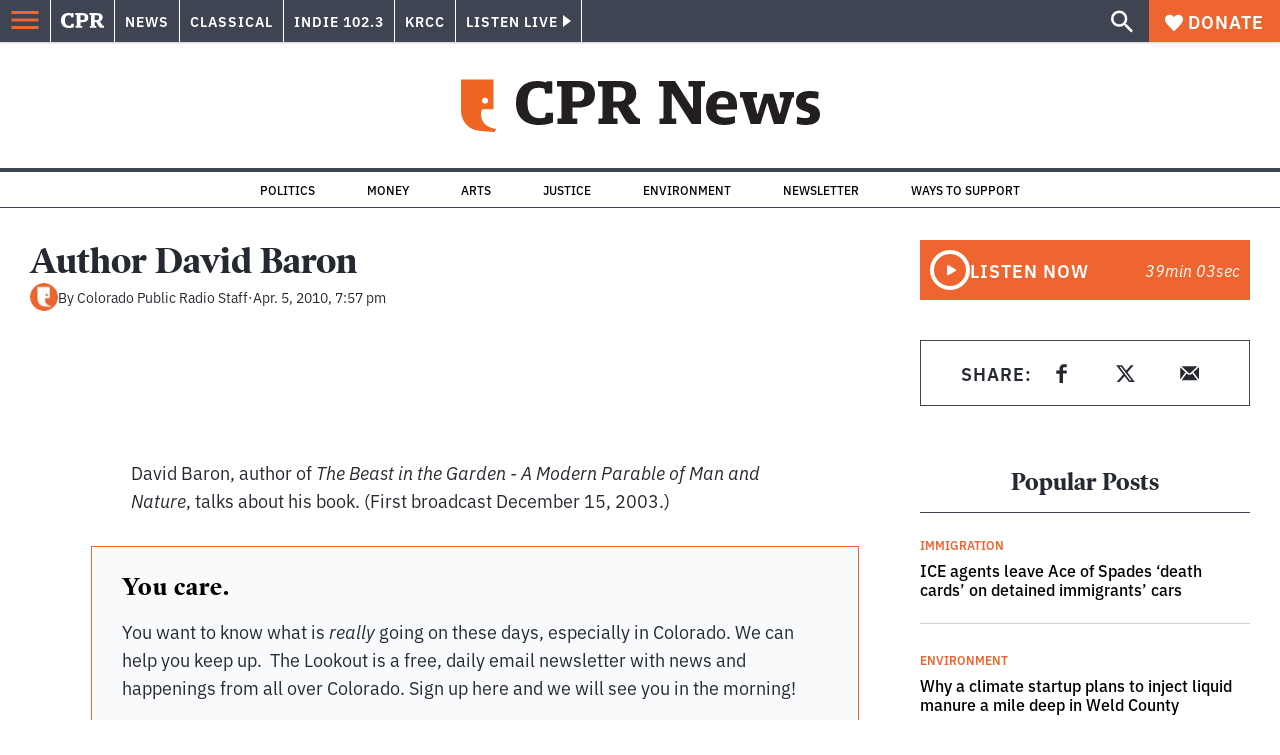

--- FILE ---
content_type: text/html; charset=utf-8
request_url: https://www.google.com/recaptcha/api2/aframe
body_size: 183
content:
<!DOCTYPE HTML><html><head><meta http-equiv="content-type" content="text/html; charset=UTF-8"></head><body><script nonce="TSmIVcIvhaIfL0y68jVdkQ">/** Anti-fraud and anti-abuse applications only. See google.com/recaptcha */ try{var clients={'sodar':'https://pagead2.googlesyndication.com/pagead/sodar?'};window.addEventListener("message",function(a){try{if(a.source===window.parent){var b=JSON.parse(a.data);var c=clients[b['id']];if(c){var d=document.createElement('img');d.src=c+b['params']+'&rc='+(localStorage.getItem("rc::a")?sessionStorage.getItem("rc::b"):"");window.document.body.appendChild(d);sessionStorage.setItem("rc::e",parseInt(sessionStorage.getItem("rc::e")||0)+1);localStorage.setItem("rc::h",'1769936153397');}}}catch(b){}});window.parent.postMessage("_grecaptcha_ready", "*");}catch(b){}</script></body></html>